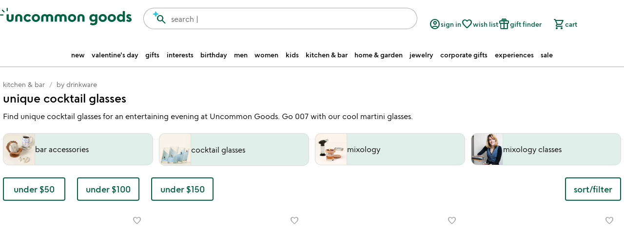

--- FILE ---
content_type: text/javascript
request_url: https://www.uncommongoods.com/js/20260115140834-380/ug-spa/dist/runtime.js
body_size: 3709
content:
(()=>{"use strict";var e,g={},v={};function d(e){var b=v[e];if(void 0!==b)return b.exports;var a=v[e]={id:e,loaded:!1,exports:{}};return g[e].call(a.exports,a,a.exports,d),a.loaded=!0,a.exports}d.m=g,d.amdO={},e=[],d.O=(b,a,c,r)=>{if(!a){var f=1/0;for(t=0;t<e.length;t++){for(var[a,c,r]=e[t],s=!0,n=0;n<a.length;n++)(!1&r||f>=r)&&Object.keys(d.O).every(p=>d.O[p](a[n]))?a.splice(n--,1):(s=!1,r<f&&(f=r));if(s){e.splice(t--,1);var o=c();void 0!==o&&(b=o)}}return b}r=r||0;for(var t=e.length;t>0&&e[t-1][2]>r;t--)e[t]=e[t-1];e[t]=[a,c,r]},d.n=e=>{var b=e&&e.__esModule?()=>e.default:()=>e;return d.d(b,{a:b}),b},(()=>{var b,e=Object.getPrototypeOf?a=>Object.getPrototypeOf(a):a=>a.__proto__;d.t=function(a,c){if(1&c&&(a=this(a)),8&c||"object"==typeof a&&a&&(4&c&&a.__esModule||16&c&&"function"==typeof a.then))return a;var r=Object.create(null);d.r(r);var t={};b=b||[null,e({}),e([]),e(e)];for(var f=2&c&&a;"object"==typeof f&&!~b.indexOf(f);f=e(f))Object.getOwnPropertyNames(f).forEach(s=>t[s]=()=>a[s]);return t.default=()=>a,d.d(r,t),r}})(),d.d=(e,b)=>{for(var a in b)d.o(b,a)&&!d.o(e,a)&&Object.defineProperty(e,a,{enumerable:!0,get:b[a]})},d.f={},d.e=e=>Promise.all(Object.keys(d.f).reduce((b,a)=>(d.f[a](e,b),b),[])),d.u=e=>e+"."+{4:"35ea3e2a1c96518e",15:"fbf4a019875597c1",54:"187a58488db40352",56:"53ed6aa728a47328",79:"9f82f5f2206f0c28",193:"185dbbccb585047b",242:"6d648d4c859dece4",267:"514879b718d7f900",351:"fa4c80debcb4f1fc",431:"d227532bb079d730",521:"c6a5555abf4e9183",580:"84ce1704c67d8f89",619:"35007467131fa29b",713:"5411ef0dab10b46b",715:"dd4e48e55dcfd6c8",861:"7d17bb63788294ee",862:"f41b9ca5e8c98373",865:"740ce635b5270de3",896:"b630aba2b1035145",900:"e147ab66c062ff56",910:"0c6efa6033e0eb9d",917:"939a22db226df163",930:"f7c063434987d51c",1024:"8c86f1caa1e9c488",1049:"a688f6c34e3bd2ee",1106:"0f41fb364a8320ce",1232:"13f5492838832717",1269:"c26913c1f318862a",1282:"4567b87dfd1d305f",1283:"cd662c7fff7f7576",1312:"b77ab3df29613f72",1420:"3afe127668527a89",1523:"0c23861e3a53b39f",1535:"b1cba950c67382b3",1556:"f8e866b7cfd3a176",1640:"4a54ba83d9a9fc1b",1679:"8a6e5b95eabf622a",1698:"cf29ef6f1beedff2",1704:"ff262a28aa20fd49",1743:"1deb03be56875c43",1833:"488740794152365b",1877:"27093d6e5f394022",1881:"818c8a267fe6f823",1897:"77c8c6496b58a999",1900:"d36ea5d3e305ba32",1912:"483ffb20d4b88cd0",1930:"c3e98c8a76cc63db",1981:"98014b84f5be67a6",2055:"34fc13b7635a2491",2056:"b902e97b4d078ab8",2150:"a13ad122b69e3e60",2176:"f07e340ff8c74cde",2188:"936708b58f123187",2222:"6e653b06c5fc325a",2253:"05f8842ce83f28e0",2316:"e2589f2463106be0",2348:"d381cff45c0d908a",2386:"c58928aad74d58b1",2462:"ea0f78faf12f7fa8",2594:"56edeb1ca871a824",2711:"4fec28da8da55345",2746:"c43e9d4484bc1a25",2771:"1b08385859519504",2806:"98666b6ff4434431",2869:"f346ac2d854df775",2871:"19e05963f1b00693",2918:"8d920c0ad68393c8",2984:"18ffca3e06df487a",2989:"f363595a9c5cc672",3092:"449d062699156854",3102:"a42427c407c2237e",3105:"fa172122859740e5",3124:"0ed9216e744b8822",3125:"db4e6cb9f60b48c5",3172:"fe1500b36bab499d",3213:"566c23988bbb5408",3258:"afa2f8c8b81f669a",3271:"6f69d62ba174847a",3334:"5b88948a621c4d21",3371:"8c53d1e318222939",3413:"c20e341b5b1aa578",3543:"54695c614782a78b",3677:"42d9f034d85671f6",3696:"257c07952ee5958b",3726:"e79ad6d296c85ab1",3872:"2ca01fbd91b1c958",3916:"274adc57e19a532c",3970:"82aa323788f47ea6",4079:"52b4283a4daae5a1",4084:"bd4a32ce36cafe37",4093:"321f9d4acb6d7732",4142:"ee78310985a63eb6",4194:"bc7ae30ba9c7408f",4258:"5723633848002e5c",4287:"90e0285ff6795398",4291:"8b3b149ce2c174f2",4311:"c0dfea19981652f4",4352:"cc98b1725b2752bc",4427:"78df26c300a27472",4531:"9fcdd893c6f1beef",4551:"ab4799817a8f0dd9",4629:"c091fdfcd8c713b5",4674:"ea13e97856e741eb",4773:"be41768d0362a7d4",4900:"a6a956a7f8754fe3",4980:"aad1b45d3bce879b",4997:"f8dbc2a7c2a0b790",5064:"5ddc5e68526d0237",5148:"4c93f731f9767321",5156:"d7da23bff743fdb2",5170:"2aceae329607b166",5231:"0329ad24c6d8561b",5238:"cd6d4ee1ee63af1b",5242:"de7c38aadb7ab50f",5252:"e05a089e74142d5f",5304:"04fe06bd8ce3c431",5315:"bddaf96716c9a7a6",5431:"bf906191c34754d9",5433:"72a7cc8da350c120",5594:"79fc71fa599173c0",5661:"fb0c4716176935b2",5678:"ac4c92f32064fc0d",5715:"5ce50aaf3bc614e6",5765:"dd31b7a0464d082e",5806:"9ba265a75d609b2b",5817:"c36dc7e148914357",5849:"e2002b92acb25172",5857:"c14b2c23198d1276",5932:"271e4f6139c159e9",5942:"331ec164b0806e13",5984:"01785cd9524221cc",6005:"e682ee102a63a5f1",6012:"c514c55f82bde99a",6104:"7f4dc71d4cd478fd",6139:"a60475aa3c403030",6170:"75e38394207521c8",6279:"819651bf5f0d938c",6302:"d2841819bac3fe5f",6311:"552807fccb411550",6381:"ec6047f043e7c7b5",6454:"1d905048c8bd4499",6460:"64ff1cc99e47ee65",6561:"e7cf82534d250a9b",6574:"032c5a4b5663513b",6592:"7c9a29ae15b2291f",6639:"d1bcdb471fd74abb",6672:"7d8881c60e49e20a",6673:"37ca0b00feb9d54b",6752:"ac4c456b6a0ba3a0",6846:"29cc6bcb40eccd87",6882:"8907ce4ba0d989d9",6894:"d741c1c0c6379eac",6942:"f701b23d333d16b3",6999:"efa9a2c9e47d613d",7163:"36ec5b8692d2e644",7187:"be0f11fb2c61fc72",7205:"fe056b622656be5e",7263:"706feeac875cc474",7312:"21cf7e4bb167f554",7339:"3cd4881b3e68d603",7344:"b69525c8caa590e6",7345:"b608f1377adbb4f6",7438:"bc458f020cd45748",7452:"5a089ed8d511a1dd",7453:"4648462c9ac7658e",7462:"7a55107093670508",7624:"e504fa7ae347b8fb",7651:"b2e16b1ee3ca00ec",7670:"3da768a14ee53ffa",7673:"04691398321a6a3b",7683:"cefb037d4b819e0a",7693:"afb4ee3b2bfbb37c",7707:"17fd615ea0531046",7742:"89fb08397ffb2388",7750:"88deaeba9110e61c",7759:"50b46d12d3065399",7768:"fad6528b6a6c66a3",7887:"903e7ed1e32b4fa2",7913:"7e50127d960f2c34",7972:"84f3a544f18414cf",7979:"8fbaf3b266af335b",7993:"50f178e7451e5c6c",7999:"007ff9cc25d41f9d",8042:"d4bf65b09f840d7d",8095:"52485ace0ede14fc",8096:"cb9e4213c095acd1",8328:"00381f4102e012fb",8510:"d9c03b8c2e4596f3",8583:"ee4acab54525198a",8609:"1ff135d01e28434a",8623:"cdca469cea8d1c60",8649:"43fb070d9290eb23",8663:"518794b406aba67d",8701:"5213f7666fa5abc5",8812:"30d2e85ee298322e",8820:"38ba4be7506d0cce",8852:"928195af5d3d3a5a",8871:"80e94414a913f841",8908:"1553762523608f6e",8911:"e0bde18cc7f43a61",9014:"d5759d8a51c96075",9065:"3461f72af265d3e1",9107:"29211719985624e6",9211:"ddc34d1b87df1e19",9217:"14f1830f000ba860",9300:"94c1c25f50304817",9310:"fc1f380c4351ed81",9317:"1f55cdf9c9a06bf8",9323:"93ea59c5b9bc3345",9337:"98b20f95bfbc8d0e",9373:"915c819a39b2fd4b",9431:"bddf2eb789b633e2",9484:"4e7cab34d8cddd8d",9549:"c9678d9c086b1dba",9604:"60839a8829af621e",9618:"371c965c5ef16d43",9684:"a559d7ea8b3fdc27",9770:"a7d6d4be8b97beaf",9911:"3a1b135de65cf320",9996:"ab9f519c31282c51"}[e]+".js",d.miniCssF=e=>{},d.o=(e,b)=>Object.prototype.hasOwnProperty.call(e,b),(()=>{var e={},b="ug-spa:";d.l=(a,c,r,t)=>{if(e[a])e[a].push(c);else{var f,s;if(void 0!==r)for(var n=document.getElementsByTagName("script"),o=0;o<n.length;o++){var i=n[o];if(i.getAttribute("src")==a||i.getAttribute("data-webpack")==b+r){f=i;break}}f||(s=!0,(f=document.createElement("script")).type="module",f.charset="utf-8",f.timeout=120,d.nc&&f.setAttribute("nonce",d.nc),f.setAttribute("data-webpack",b+r),f.src=d.tu(a)),e[a]=[c];var u=(_,p)=>{f.onerror=f.onload=null,clearTimeout(l);var h=e[a];if(delete e[a],f.parentNode&&f.parentNode.removeChild(f),h&&h.forEach(y=>y(p)),_)return _(p)},l=setTimeout(u.bind(null,void 0,{type:"timeout",target:f}),12e4);f.onerror=u.bind(null,f.onerror),f.onload=u.bind(null,f.onload),s&&document.head.appendChild(f)}}})(),d.r=e=>{typeof Symbol<"u"&&Symbol.toStringTag&&Object.defineProperty(e,Symbol.toStringTag,{value:"Module"}),Object.defineProperty(e,"__esModule",{value:!0})},d.nmd=e=>(e.paths=[],e.children||(e.children=[]),e),(()=>{var e;d.tt=()=>(void 0===e&&(e={createScriptURL:b=>b},typeof trustedTypes<"u"&&trustedTypes.createPolicy&&(e=trustedTypes.createPolicy("angular#bundler",e))),e)})(),d.tu=e=>d.tt().createScriptURL(e),d.p="/js/20260115140834-380/ug-spa/dist/",(()=>{var e={9121:0};d.f.j=(c,r)=>{var t=d.o(e,c)?e[c]:void 0;if(0!==t)if(t)r.push(t[2]);else if(9121!=c){var f=new Promise((i,u)=>t=e[c]=[i,u]);r.push(t[2]=f);var s=d.p+d.u(c),n=new Error;d.l(s,i=>{if(d.o(e,c)&&(0!==(t=e[c])&&(e[c]=void 0),t)){var u=i&&("load"===i.type?"missing":i.type),l=i&&i.target&&i.target.src;n.message="Loading chunk "+c+" failed.\n("+u+": "+l+")",n.name="ChunkLoadError",n.type=u,n.request=l,t[1](n)}},"chunk-"+c,c)}else e[c]=0},d.O.j=c=>0===e[c];var b=(c,r)=>{var n,o,[t,f,s]=r,i=0;if(t.some(l=>0!==e[l])){for(n in f)d.o(f,n)&&(d.m[n]=f[n]);if(s)var u=s(d)}for(c&&c(r);i<t.length;i++)d.o(e,o=t[i])&&e[o]&&e[o][0](),e[o]=0;return d.O(u)},a=self.webpackChunkug_spa=self.webpackChunkug_spa||[];a.forEach(b.bind(null,0)),a.push=b.bind(null,a.push.bind(a))})()})();